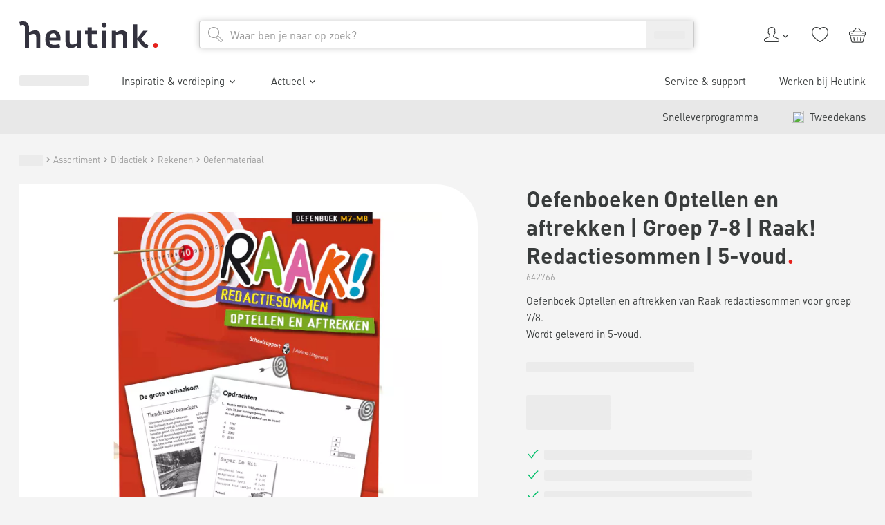

--- FILE ---
content_type: application/javascript; charset=UTF-8
request_url: https://www.heutink.nl/_next/static/chunks/4183-5774dad750b09b47.js
body_size: 3773
content:
"use strict";(self.webpackChunk_N_E=self.webpackChunk_N_E||[]).push([[4183],{43220:function(e,l,i){i.d(l,{t:function(){return a}});var t=i(52676),r=i(82187),s=i.n(r);let a=e=>{let{children:l,className:i}=e;return(0,t.jsx)("div",{className:s()(i,"mb-sm text-sm text-muted"),children:l})}},29804:function(e,l,i){i.d(l,{P:function(){return C}});var t=i(52676),r=i(82187),s=i.n(r),a=i(83757),n=i(25382),d=i(81638),o=i(64436),u=i(22892),c=i(79641),h=i(3937),x=i(75271),m=i(86648),v=i(28187),p=i(29379),f=i(16982);let j=e=>{var l,i,r,a;let{className:n,product:j}=e,{t:g}=(0,o.q)(),{loggedInStatus:w}=(0,x.useContext)(f.A),k=w===u.ms.isAuth,N="true"===(0,c.k)(null==j?void 0:j.customAttributes,"isConfigurable"),P="true"===(0,c.k)(null==j?void 0:j.customAttributes,"isDigital"),C=(0,c.k)(null==j?void 0:j.customAttributes,"ExpiviCatalogueId"),y="required"===(0,c.k)(j.customAttributes,"ContactRequest");return N||P||j.isParent||C||y?(0,t.jsxs)("div",{className:s()(n,"w-full"),children:[N&&!P&&(0,t.jsxs)(b,{children:[k&&(0,t.jsxs)(t.Fragment,{children:[(0,t.jsx)(d.f,{className:"text-muted",children:g[null===(l=v.c.product)||void 0===l?void 0:l.price.from]}),(0,t.jsx)(d.t,{className:"mr-auto",productPrice:null==j?void 0:j.productPrice,showCurrency:!1})]}),(0,t.jsx)(p.O,{href:null==j?void 0:j.url,children:(0,t.jsx)(m.c,{"data-tag-configure-product":!0,children:(0,t.jsx)("span",{children:g[null===(i=v.c.product)||void 0===i?void 0:i.configureProduct]})})})]}),(null==j?void 0:j.isParent)&&(0,t.jsx)(b,{children:(0,t.jsx)(p.O,{href:h.d.ProductDetail(null==j?void 0:j.sku,null==j?void 0:j.name),children:(0,t.jsx)(m.c,{"data-tag-to-master":!0,children:(0,t.jsxs)("span",{children:[null==j?void 0:j.numberOfVariants," ",g[v.c.lister.availableProducts]]})})})}),N&&P&&j&&(0,t.jsx)(b,{children:(0,t.jsx)(p.O,{href:h.d.ProductDetail(j.sku,j.name),children:(0,t.jsx)(m.c,{"data-tag-configure-software":!0,children:(0,t.jsx)("span",{children:g[null===(r=v.c.product)||void 0===r?void 0:r.configureSoftware]})})})}),C&&(0,t.jsx)(b,{children:(0,t.jsx)(p.O,{href:h.d.ProductDetail(j.sku,j.name),children:(0,t.jsx)(m.c,{"data-tag-configure-expivi":!0,children:(0,t.jsx)("span",{children:g[null===(a=v.c.product)||void 0===a?void 0:a.configureProduct]})})})}),y&&(0,t.jsx)(p.O,{href:h.d.ProductDetail(j.sku,j.name),children:(0,t.jsx)(m.c,{"data-tag-view-product":!0,children:(0,t.jsx)("span",{children:g[v.c.product.contactRequest.label]})})})]}):null},b=e=>{let{children:l}=e;return(0,t.jsx)("div",{className:"flex-center-y w-full flex-wrap",children:l})};var g=i(53519),w=i(68368),k=i(64051),N=i(5509),P=i(90689);let C=e=>{let{className:l,fetching:i,list:r,origin:o,priceFetching:c,product:h,refetchCart:m=!1,showAddToOrderlist:v=!0,withQuantity:p=!1}=e,{loggedInStatus:b}=(0,x.useContext)(f.A),[C,{data:y,loading:A}]=(0,a.y2)(void 0,!0),_=async e=>{var l,i,t,s,a,n,d,u,c,x,v;let p={qty:(null!=e?e:0)>0?e:1,sku:null==h?void 0:h.sku},{data:f,errors:j}=await C({refetchQueries:m?["Cart","MiniCart"]:void 0,variables:{input:p}});(null==f?void 0:null===(l=f.addToCart)||void 0===l?void 0:l.errors)||j||g.n.setTag({analyticsInput:{data:{currency:null===(t=w.Qs.CURRENT_CULTURE)||void 0===t?void 0:null===(i=t.currency)||void 0===i?void 0:i.value,item_brand:null==h?void 0:h.manufacturer,item_category:null==h?void 0:h.defaultCategory,item_id:null!==(c=null==h?void 0:h.sku)&&void 0!==c?c:"",item_list_id:r,item_list_name:r,item_name:null==h?void 0:h.name,orderlistId:null==f?void 0:null===(s=f.addToCart)||void 0===s?void 0:s.orderlistId,price:null!==(v=null!==(x=null==h?void 0:null===(n=h.productPrice)||void 0===n?void 0:null===(a=n.salePrice)||void 0===a?void 0:a.exclTax)&&void 0!==x?x:null==h?void 0:null===(u=h.productPrice)||void 0===u?void 0:null===(d=u.price)||void 0===d?void 0:d.exclTax)&&void 0!==v?v:0,quantity:e,reuse:null==h?void 0:h.isReuse},event:N.Yt.AddToCart,origin:o||(r===N.xU.Featured?N.xU.Featured:N.xU.Related)}})};return(0,t.jsx)("div",{className:s()(l,"mt-auto h-btn",i?"block":"flex items-center justify-between"),children:i?(0,t.jsx)(P.Z,{height:25,width:240}):h&&((0,k.ul)(h)?(0,t.jsxs)(t.Fragment,{children:[c?(0,t.jsx)("span",{children:(0,t.jsx)(P.Z,{width:45})}):b===u.ms.isAuth&&(0,k.pf)(h)&&(0,t.jsx)(d.t,{productPrice:h.productPrice}),(0,t.jsx)("div",{children:(0,t.jsx)(n.o,{disabled:!h.orderable,id:h.sku,loading:A,mutation:a.y2,onClick:_,origin:(null!=o?o:r===N.xU.Featured)?N.xU.Featured:N.xU.Related,showAddToOrderlist:v,success:!!y,withQuantity:p})})]}):(0,t.jsx)(j,{product:h}))})}},90716:function(e,l,i){i.d(l,{A:function(){return C}});var t=i(52676),r=i(82187),s=i.n(r),a=i(29804),n=i(16982),d=i(22892),o=i(24744),u=i(53519),c=i(70729),h=i(64051),x=i(41088),m=i(5509),v=i(40171),p=i.n(v),f=i(75271),j=i(90689),b=i(77556),g=i(31077),w=i(13789),k=i(48086),N=i(47399),P=i(43220);let C=e=>{var l,i,r,v,C;let{className:y,fetching:A,imageView:_=o.i.FeaturedCompact,linkTargetPicker:T,list:F,onCart:O,origin:Z,priceFetching:V,product:I,showAddToOrderlist:R=!0,withQuantity:U}=e,{loggedInStatus:D}=(0,f.useContext)(n.A),q=D===d.ms.isAuth,L=()=>{let e={analyticsInput:{event:m.Yt.ProductClick,operationName:F},operationData:I};u.n.setTag(e)};return(0,t.jsxs)("article",{className:s()(y,"flex-center-y relative h-full overflow-hidden bg-color01 px-[2rem] py-lg"),"data-tag-product-small-sku":null==I?void 0:I.sku,children:[(0,t.jsx)(k.T,{product:I}),(0,t.jsx)(p(),{className:"mr hidden h-[4rem] flex-none basis-[4rem] overflow-hidden b1:block b3:h-[6rem] b3:basis-[6rem]",href:null!==(i=null==I?void 0:I.url)&&void 0!==i?i:"",onClick:L,target:(0,c.A)(T),children:A?(0,t.jsx)(j.Z,{className:"b3:!h-[6rem] b3:!w-[6rem]",height:40,width:40}):(0,t.jsx)(b.E,{alt:null!==(r=null==I?void 0:I.name)&&void 0!==r?r:"",className:"flex-center aspect-square [&_img]:h-auto [&_img]:max-h-full [&_img]:w-auto [&_img]:max-w-full",disableLazyload:!0,fallbackImage:null===w.Z||void 0===w.Z?void 0:w.Z.product,images:null===(l=(0,g.ZS)(null!==(v=null==I?void 0:I.images)&&void 0!==v?v:[],null!=_?_:o.i.FeaturedCompact))||void 0===l?void 0:l.find(e=>e.primary)})}),(0,t.jsxs)("div",{className:s()("flex flex-1",(!q||I&&!(0,h.ul)(I))&&"flex-wrap"),children:[(0,t.jsxs)("div",{children:[(0,t.jsx)(N.H3,{className:"!mb-0 mr line-clamp-2 !text-sm !font-normal b3:mr-lg",children:A?(0,t.jsx)(j.Z,{width:200}):(0,t.jsx)(p(),{className:"break-words text-inherit no-underline",href:null!==(C=null==I?void 0:I.url)&&void 0!==C?C:"",onClick:L,target:(0,c.A)(T),children:null==I?void 0:I.name})}),!(null==I?void 0:I.numberOfVariants)&&(0,t.jsx)(P.t,{className:"!mb-0",children:A?(0,t.jsx)(j.Z,{width:50}):(0,x.I3)(null==I?void 0:I.sku)})]}),(0,t.jsx)(a.P,{className:s()("!m-0 !ml-auto !h-auto flex-none basis-auto flex-wrap justify-end text-sm","[&_.addtocart]:ml [&_.addtocart]:b4:ml-lg",I&&!(0,h.ul)(I)&&!q&&"flex-none basis-full justify-start",I&&!(0,h.ul)(I)&&"!basis-full text-left"),fetching:A,list:F,origin:Z,priceFetching:V,product:I,refetchCart:O,showAddToOrderlist:R,withQuantity:U})]})]})}},44183:function(e,l,i){i.d(l,{y:function(){return R}});var t=i(72646),r=i(32586),s=i(52676),a=i(82187),n=i.n(a),d=i(29804),o=i(16982),u=i(48086),c=i(22892),h=i(24744),x=i(53519),m=i(70729),v=i(41088),p=i(5509),f=i(40171),j=i.n(f),b=i(75271),g=i(90689),w=i(50217),k=i(69217),N=i(43220);let P=e=>{var l;let{className:i,fetching:t,imageView:r=h.i.Featured,linkTargetPicker:a,list:f,origin:P,priceFetching:C,product:y,showAddToOrderlist:A=!0}=e,{loggedInStatus:_}=(0,b.useContext)(o.A),T=()=>{let e={analyticsInput:{event:p.Yt.ProductClick,operationName:f},operationData:y};x.n.setTag(e)};return(0,s.jsxs)("article",{className:n()(i,"relative flex h-full flex-col flex-nowrap bg-color01 p-lg transition-all"),"data-tag-product-sku":null==y?void 0:y.sku,children:[(0,s.jsx)(u.T,{product:y}),(0,s.jsx)(k.q,{className:n()("w-[23rem] b2:w-[20rem] b3:w-[18.6rem] b4:w-[17rem] b5:w-[20rem]"),disableLazyLoad:!0,fetching:t,handleOnProductClick:T,imageView:r,openInNewWindow:a===m.b.NewWindow,product:y}),(0,s.jsxs)("div",{className:"mt flex-1",children:[(0,s.jsx)(w.t,{className:"line-clamp-2 !text-base !font-normal",children:t?(0,s.jsx)(g.Z,{count:2,width:"100%"}):(0,s.jsx)(j(),{href:null!==(l=null==y?void 0:y.url)&&void 0!==l?l:"",onClick:T,target:(0,m.A)(a),children:null==y?void 0:y.name})}),t?(0,s.jsx)(N.t,{children:(0,s.jsx)(g.Z,{width:70})}):!(null==y?void 0:y.numberOfVariants)&&(0,s.jsx)(N.t,{children:(0,v.I3)(null==y?void 0:y.sku)})]}),_!==c.ms.isAuth&&t?(0,s.jsx)(g.Z,{width:220}):y&&(0,s.jsx)(d.P,{fetching:t,list:f,origin:P,priceFetching:C,product:y,showAddToOrderlist:A})]})},C=e=>{let{children:l,className:i,compact:t}=e;return(0,s.jsx)("ul",{className:n()(i,"no-scrollbar flex overflow-x-auto","[&>li]:mr-2 [&>li]:flex-shrink-0 [&>li]:basis-[87%] last-of-type:[&>li]:mr-0",t?"b1:[&>li]:basis-[95%] b2:[&>li]:basis-[70%]":"b1:[&>li]:basis-[80%] b2:[&>li]:basis-[47%]"),children:l})};var y=i(90716),A=i(48994),_=i(3937),T=i(65917),F=i(78042),O=i(16053),Z=i(80957),V=i(30547),I=i(8571);let R=e=>{var l;let{className:i,compact:a,fetching:d,footer:o,linkTargetPicker:u,location:c,max:x=7,onCart:m=!1,origin:v,pricesFetching:p,products:f,showAddToOrderlist:j=!0,subtitle:b,title:w,withQuantity:k=!1}=e,N=null===(l=null!=f?f:[])||void 0===l?void 0:l.length,R=3>(0,A.G)(),{setSwiper:U,swiper:D,swiperState:q}=(0,T.o)(),L=m?2.2:3.2,M=m?1.4:2.2,E=Math.max(1,a?N>Math.floor(M)?Math.floor(M):N:N>3?3:N);return(0,s.jsxs)("div",{className:i,"data-tag-product-list":c,children:[(w||b)&&(0,s.jsx)("div",{className:"container",children:(0,s.jsx)(Z.t,(0,r._)((0,t._)({subtitle:b,title:w},(null==o?void 0:o.url)&&{ctaLink:o.url}),{fetching:d}))}),(0,s.jsx)("div",{className:n()("container max-b4:px-0"),children:d?(0,s.jsx)(C,{className:"max-b3:!-mx-lg",compact:a,fullWidth:m,children:[void 0,void 0,void 0,void 0].map((e,l)=>a?(0,s.jsx)("li",{className:"b4:!h-[114px]",children:(0,s.jsx)(g.Z,{className:"b4:!h-[114px]",height:114})},l):(0,s.jsx)("li",{className:"!h-[398px] b3:!h-[354px] b4:!h-[338px] b5:!h-[368px]",children:(0,s.jsx)(g.Z,{className:"!h-[398px] b3:!h-[354px] b4:!h-[338px] b5:!h-[368px]",height:338})},l))}):(0,s.jsxs)("div",{className:"relative overflow-hidden",children:[(0,s.jsx)(V.w,{breakpoints:{640:{slidesPerGroup:a?2:1,slidesPerView:a?1.4:1.2},768:{slidesPerGroup:2,slidesPerView:a?1.4:2.2},1024:{slidesPerGroup:E,slidesPerView:a?M:4.2},1280:{slidesPerGroup:Math.max(1,a?N>Math.floor(L)?Math.floor(L):N:N>4.2?4.2:N),slidesPerView:a?L:4.2}},onSwiper:U,slidesPerGroup:1,slidesPerView:1.2,children:null==f?void 0:f.map((e,l)=>{if(e){let i=Object.assign({},e);i.url||(i.url=_.d.ProductDetail(i.sku,i.name)),e.isReuse&&(j=!1);let t="".concat(l,"_").concat(i.sku);return l<x&&(a?(0,s.jsx)(F.o5,{children:(0,s.jsx)("div",{className:"!h-full",children:(0,s.jsx)(y.A,{className:"mr-2",imageView:h.i.FeaturedCompact,linkTargetPicker:u,list:c,onCart:m,origin:v,priceFetching:p,product:i,showAddToOrderlist:j,withQuantity:k})})},t):(0,s.jsx)(F.o5,{children:(0,s.jsx)("div",{className:"!h-full",children:(0,s.jsx)(P,{className:"mr-2",imageView:h.i.Featured,linkTargetPicker:u,list:c,origin:v,priceFetching:p,product:i,showAddToOrderlist:j})})},t))}})}),!R&&(0,s.jsx)(I.o,{swiper:D,swiperState:q})]})}),(null==o?void 0:o.url)&&(null==o?void 0:o.label)&&(0,s.jsx)("div",{className:"container",children:(0,s.jsx)(O.Z,{ctaLabel:null==o?void 0:o.label,ctaLink:null==o?void 0:o.url,fetching:d})})]})}}}]);